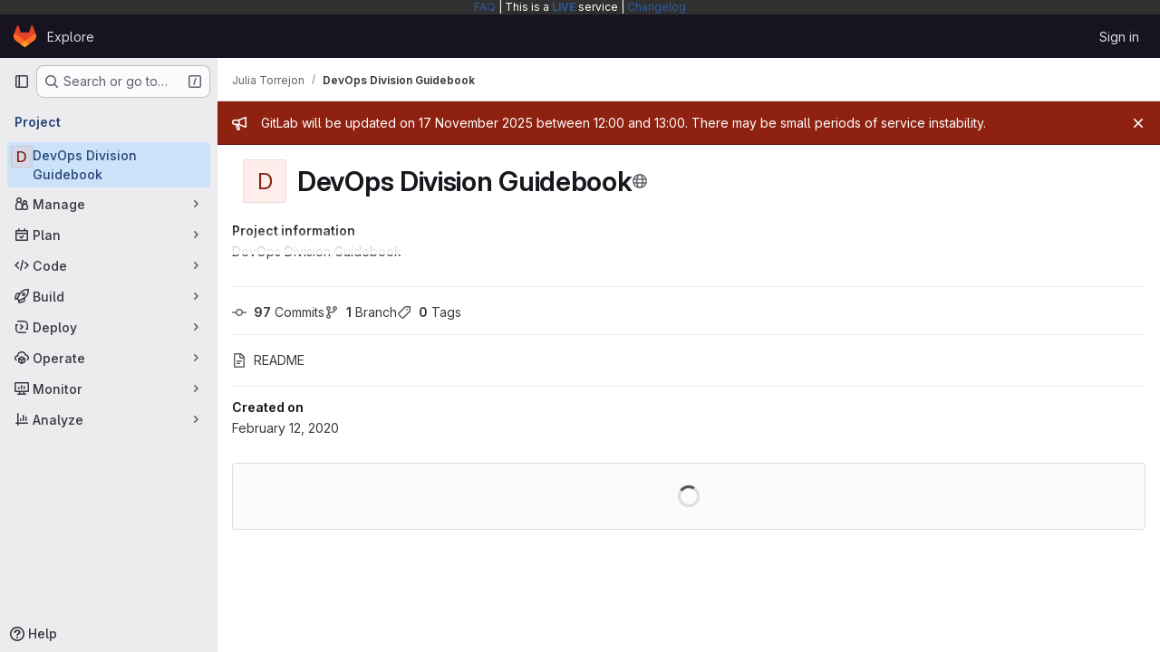

--- FILE ---
content_type: text/javascript; charset=utf-8
request_url: https://gitlab.developers.cam.ac.uk/assets/webpack/pages.projects.show.178f76a7.chunk.js
body_size: 14665
content:
(this.webpackJsonp=this.webpackJsonp||[]).push([["pages.projects.show","e4ba1118"],{"0Ypr":function(e,t,r){"use strict";r.d(t,"a",(function(){return s}));var o=r("jlnU"),a=r("CzKS"),n=r("3twG"),i=r("/lV4");function s(e){if(!e)throw new Error("namespaceType not provided");if(!Object(n.s)("leave"))return;Object(a.b)();const t=document.querySelector(".js-leave-link");t?t.click():Object(o.createAlert)({message:Object(i.j)(Object(i.a)("You do not have permission to leave this %{namespaceType}."),{namespaceType:e})})}},327:function(e,t,r){r("HVBj"),r("tGlJ"),e.exports=r("zAUc")},"9AxQ":function(e,t,r){"use strict";var o=r("q3oM"),a=r("4qOP"),n=r("qYtX"),i=r("CbCZ"),s=r("vxCR"),l=r("fI8y"),c={name:"GlBanner",components:{CloseButton:n.a,GlButton:i.a,GlCard:s.a,GlIllustration:l.a},props:{title:{type:String,required:!0},buttonAttributes:{type:Object,required:!1,default:function(){return{}}},buttonText:{type:String,required:!0},buttonLink:{type:String,required:!1,default:null},illustrationName:{type:String,required:!1,default:null},svgPath:{type:String,required:!1,default:null},variant:{type:String,required:!1,default:o.m[0],validator:e=>o.m.includes(e)},dismissLabel:{type:String,required:!1,default:function(){return Object(a.b)("GlBanner.closeButtonTitle","Dismiss")}}},computed:{isIntroducing(){return this.variant===o.m[1]}},methods:{handleClose(){this.$emit("close")},primaryButtonClicked(){this.$emit("primary")}}},d=r("tBpV"),u=Object(d.a)(c,(function(){var e=this,t=e._self._c;return t("gl-card",{staticClass:"gl-banner gl-py-6 gl-pl-6 gl-pr-8",class:{"gl-banner-introduction":e.isIntroducing},attrs:{"body-class":"gl-flex !gl-p-0"}},[e.svgPath||e.illustrationName?t("div",{staticClass:"gl-banner-illustration"},[e.illustrationName?t("gl-illustration",{attrs:{name:e.illustrationName}}):e.svgPath?t("img",{attrs:{src:e.svgPath,alt:""}}):e._e()],1):e._e(),e._v(" "),t("div",{staticClass:"gl-banner-content"},[t("h2",{staticClass:"gl-banner-title"},[e._v(e._s(e.title))]),e._v(" "),e._t("default"),e._v(" "),t("gl-button",e._b({attrs:{variant:"confirm",category:"primary","data-testid":"gl-banner-primary-button",href:e.buttonLink},on:{click:e.primaryButtonClicked}},"gl-button",e.buttonAttributes,!1),[e._v(e._s(e.buttonText))]),e._v(" "),e._t("actions")],2),e._v(" "),t("close-button",{staticClass:"gl-banner-close",attrs:{label:e.dismissLabel},on:{click:e.handleClose}})],1)}),[],!1,null,null,null);t.a=u.exports},"9YHj":function(e,t,r){"use strict";r.r(t);var o=r("NnjE"),a=(r("v2fZ"),r("3UXl"),r("iyoE"),r("RFHG"),r("z6RN"),r("xuo1"),r("2TqH")),n=r("nuJP"),i=r("3twG"),s=r("/lV4"),l=r("d08M"),c=r("ygVz"),d=r("4oYX"),u=r("CbCZ"),p=r("4Fqu"),m=r("AxB5"),h={components:{GlButton:u.a,GlButtonGroup:p.a,GlDisclosureDropdownItem:m.a},props:{items:{type:Array,required:!0}}},b=r("tBpV"),f=Object(b.a)(h,(function(){var e=this,t=e._self._c;return e.items.length?t("gl-disclosure-dropdown-item",{staticClass:"gl-px-3 gl-py-2"},[t("gl-button-group",{staticClass:"gl-w-full"},e._l(e.items,(function(r,o){return t("gl-button",e._b({key:o,attrs:{href:r.href},on:{click:function(t){return e.$emit("close-dropdown")}}},"gl-button",r.extraAttrs,!1),[e._v("\n      "+e._s(r.text)+"\n    ")])})),1)],1):e._e()}),[],!1,null,null,null).exports,g=r("wQDE"),v={components:{GlButton:u.a,GlButtonGroup:p.a,GlDisclosureDropdownItem:m.a},mixins:[c.a.mixin()],props:{ideItem:{type:Object,required:!0}},computed:{shortcutsDisabled:()=>Object(g.b)()},methods:{closeDropdown(){this.$emit("close-dropdown")},trackAndClose({action:e,label:t}={}){e&&this.trackEvent(e,t&&{label:t}),this.closeDropdown()}}},w=Object(b.a)(v,(function(){var e=this,t=e._self._c;return e.ideItem.items?t("gl-disclosure-dropdown-item",{staticClass:"gl-mb-3 gl-flex gl-w-full gl-items-center gl-justify-between gl-px-4 gl-py-2",attrs:{"data-testid":e.ideItem.testId}},[t("span",{staticClass:"gl-min-w-0"},[e._v(e._s(e.ideItem.text))]),e._v(" "),t("gl-button-group",e._l(e.ideItem.items,(function(r,o){return t("gl-button",{key:o,attrs:{href:r.href,"is-unsafe-link":"",target:"_blank",size:"small"},on:{click:function(t){return e.trackAndClose(r.tracking)}}},[e._v("\n      "+e._s(r.text)+"\n    ")])})),1)],1):e.ideItem.href?t("gl-disclosure-dropdown-item",{attrs:{item:e.ideItem,"data-testid":e.ideItem.testId},on:{action:function(t){return e.trackAndClose(e.ideItem.tracking)}},scopedSlots:e._u([{key:"list-item",fn:function(){return[t("span",{staticClass:"gl-flex gl-items-center gl-justify-between"},[t("span",[e._v(e._s(e.ideItem.text))]),e._v(" "),e.ideItem.shortcut&&!e.shortcutsDisabled?t("kbd",{staticClass:"flat"},[e._v(e._s(e.ideItem.shortcut))]):e._e()])]},proxy:!0}])}):e._e()}),[],!1,null,null,null).exports;const k={vscode:{ssh:"open_vscode_ssh",https:"open_vscode_https"},intellij:{ssh:"open_intellij_ssh",https:"open_intellij_https"}};var j={name:"CECompactCodeDropdown",components:{GlDisclosureDropdown:a.a,GlDisclosureDropdownGroup:n.a,CodeDropdownCloneItem:d.a,CodeDropdownDownloadItems:f,CodeDropdownIdeItem:w},mixins:[c.a.mixin()],props:{sshUrl:{type:String,required:!1,default:""},httpUrl:{type:String,required:!1,default:""},kerberosUrl:{type:String,required:!1,default:null},xcodeUrl:{type:String,required:!1,default:""},webIdeUrl:{type:String,required:!1,default:""},gitpodUrl:{type:String,required:!1,default:""},currentPath:{type:String,required:!1,default:null},directoryDownloadLinks:{type:Array,required:!1,default:function(){return[]}},showWebIdeButton:{type:Boolean,required:!1,default:!0},isGitpodEnabledForInstance:{type:Boolean,required:!1,default:!1},isGitpodEnabledForUser:{type:Boolean,required:!1,default:!1}},computed:{httpLabel(){var e;const t=null===(e=Object(i.o)(this.httpUrl))||void 0===e?void 0:e.toUpperCase();return Object(s.j)(Object(s.a)("Clone with %{protocol}"),{protocol:t})},sshUrlEncoded(){return encodeURIComponent(this.sshUrl)},httpUrlEncoded(){return encodeURIComponent(this.httpUrl)},webIdeActionShortcutKey:()=>Object(l.Hb)(l.y)[0],webIdeAction(){return{text:Object(s.a)("Web IDE"),shortcut:this.webIdeActionShortcutKey,tracking:{action:"click_consolidated_edit",label:"web_ide"},testId:"webide-menu-item",href:this.webIdeUrl,extraAttrs:{target:"_blank"}}},showGitpodButton(){return this.isGitpodEnabledForInstance&&this.isGitpodEnabledForUser&&this.gitpodUrl},gitPodAction(){return{text:Object(s.a)("GitPod"),tracking:{action:"click_consolidated_edit",label:"gitpod"},href:this.gitpodUrl,extraAttrs:{target:"_blank"}}},ideGroup(){const e=[];return this.showWebIdeButton&&e.push(this.webIdeAction),this.showGitpodButton&&e.push(this.gitPodAction),(this.httpUrl||this.sshUrl)&&(e.push(this.createIdeGroup(Object(s.a)("Visual Studio Code"),"vscode://vscode.git/clone?url=","vscode")),e.push(this.createIdeGroup(Object(s.a)("IntelliJ IDEA"),"jetbrains://idea/checkout/git?idea.required.plugins.id=Git4Idea&checkout.repo=","intellij"))),this.xcodeUrl&&e.push({text:Object(s.a)("Xcode"),href:this.xcodeUrl,extraAttrs:{isUnsafeLink:!0}}),e},sourceCodeGroup(){return this.directoryDownloadLinks.map((function(e){return{text:e.text,href:e.path,extraAttrs:{rel:"nofollow",download:""}}}))},directoryDownloadGroup(){var e=this;return this.directoryDownloadLinks.map((function(t){return{text:t.text,href:`${t.path}?path=${e.currentPath}`,extraAttrs:{rel:"nofollow",download:""}}}))},groups(){let e=null;return[["sshUrl",this.sshUrl],["httpUrl",this.httpUrl],["kerberosUrl",this.kerberosUrl],["ideGroup",this.ideGroup.length>0],["downloadSourceCode",this.directoryDownloadLinks.length>0],["downloadDirectory",this.currentPath&&this.directoryDownloadLinks.length>0]].reduce((function(t,[r,o]){let a=Boolean(o);return!e&&o&&(e=r,a=!1),t[r]={show:o,bordered:a},t}),{})},trackingData:()=>({ssh:{action:"copy_ssh_clone_url"},https:{action:"copy_https_clone_url"}})},methods:{onDropdownShown(){this.trackEvent("click_code_dropdown")},closeDropdown(){this.$refs.dropdown.close()},createIdeGroup(e,t,r){return{text:e,items:[...this.sshUrl?[{text:Object(s.a)("SSH"),href:`${t}${this.sshUrlEncoded}`,tracking:{action:k[r].ssh},extraAttrs:{isUnsafeLink:!0}}]:[],...this.httpUrl?[{text:Object(s.a)("HTTPS"),href:`${t}${this.httpUrlEncoded}`,tracking:{action:k[r].https},extraAttrs:{isUnsafeLink:!0}}]:[]]}}}},_=r("LPAU"),y=r.n(_),C=r("pAFQ"),P=r.n(C),O={insert:"head",singleton:!1},S=(y()(P.a,O),P.a.locals,Object(b.a)(j,(function(){var e=this,t=e._self._c;return t("gl-disclosure-dropdown",{ref:"dropdown",staticClass:"code-dropdown",attrs:{"toggle-text":e.__("Code"),variant:"confirm",placement:"bottom-end","fluid-width":"","auto-close":!1,"data-testid":"code-dropdown"},on:{shown:e.onDropdownShown}},[e.groups.sshUrl.show?t("gl-disclosure-dropdown-group",{attrs:{bordered:e.groups.sshUrl.bordered}},[t("code-dropdown-clone-item",{attrs:{label:e.__("Clone with SSH"),link:e.sshUrl,name:"ssh_project_clone","input-id":"copy-ssh-url-input","test-id":"copy-ssh-url-button",tracking:e.trackingData.ssh}})],1):e._e(),e._v(" "),e.groups.httpUrl.show?t("gl-disclosure-dropdown-group",{attrs:{bordered:e.groups.httpUrl.bordered}},[t("code-dropdown-clone-item",{attrs:{label:e.httpLabel,link:e.httpUrl,name:"http_project_clone","input-id":"copy-http-url-input","test-id":"copy-http-url-button",tracking:e.trackingData.https}})],1):e._e(),e._v(" "),e.groups.kerberosUrl.show?t("gl-disclosure-dropdown-group",{attrs:{bordered:e.groups.kerberosUrl.bordered}},[t("code-dropdown-clone-item",{attrs:{label:e.__("Clone with KRB5"),link:e.kerberosUrl,name:"kerberos_project_clone","input-id":"copy-http-url-input","test-id":"copy-http-url-button"}})],1):e._e(),e._v(" "),e.groups.ideGroup.show?t("gl-disclosure-dropdown-group",{attrs:{bordered:e.groups.ideGroup.bordered},scopedSlots:e._u([{key:"group-label",fn:function(){return[e._v(e._s(e.__("Open with")))]},proxy:!0}],null,!1,397988243)},[e._v(" "),e._l(e.ideGroup,(function(r,o){return t("code-dropdown-ide-item",{key:o,attrs:{"ide-item":r,label:e.__("Open with")},on:{"close-dropdown":e.closeDropdown}})}))],2):e._e(),e._v(" "),e.groups.downloadSourceCode.show?t("gl-disclosure-dropdown-group",{attrs:{bordered:e.groups.downloadSourceCode.bordered},scopedSlots:e._u([{key:"group-label",fn:function(){return[e._v(e._s(e.__("Download source code")))]},proxy:!0}],null,!1,2425687393)},[e._v(" "),t("code-dropdown-download-items",{attrs:{items:e.sourceCodeGroup},on:{"close-dropdown":e.closeDropdown}})],1):e._e(),e._v(" "),e.groups.downloadDirectory.show?t("gl-disclosure-dropdown-group",{attrs:{bordered:e.groups.downloadDirectory.bordered},scopedSlots:e._u([{key:"group-label",fn:function(){return[e._v(e._s(e.__("Download directory")))]},proxy:!0}],null,!1,2889711192)},[e._v(" "),t("code-dropdown-download-items",{attrs:{items:e.directoryDownloadGroup},on:{"close-dropdown":e.closeDropdown}})],1):e._e(),e._v(" "),e._t("gl-ee-compact-code-dropdown")],2)}),[],!1,null,null,null).exports),x=r("TGpU"),I=r("t9iZ"),F=r("YmFK"),T={components:{GetProjectDetailsQuery:I.a,WorkspacesDropdownGroup:x.a,CeCompactCodeDropdown:S,GlLoadingIcon:o.a},mixins:[Object(F.a)()],inject:["newWorkspacePath"],props:{...S.props,projectPath:{type:String,required:!0},projectId:{type:String,required:!0},gitRef:{type:String,required:!0}},data:()=>({projectDetailsLoaded:!1,supportsWorkspaces:!1}),computed:{isWorkspacesDropdownGroupAvailable(){return this.glLicensedFeatures.remoteDevelopment},projectIdAsInt(){return parseInt(this.projectId,10)}},methods:{onProjectDetailsResult({clusterAgents:e}){this.projectDetailsLoaded=!0,this.supportsWorkspaces=e.length>0},onProjectDetailsError(){this.projectDetailsLoaded=!0}}},D=Object(b.a)(T,(function(){var e=this,t=e._self._c;return t("ce-compact-code-dropdown",{staticClass:"git-clone-holder js-git-clone-holder",attrs:{"ssh-url":e.sshUrl,"http-url":e.httpUrl,"kerberos-url":e.kerberosUrl,"xcode-url":e.xcodeUrl,"web-ide-url":e.webIdeUrl,"gitpod-url":e.gitpodUrl,"current-path":e.currentPath,"directory-download-links":e.directoryDownloadLinks,"project-path":e.projectPath,"show-web-ide-button":e.showWebIdeButton,"is-gitpod-enabled-for-user":e.isGitpodEnabledForUser,"is-gitpod-enabled-for-instance":e.isGitpodEnabledForInstance},scopedSlots:e._u([{key:"gl-ee-compact-code-dropdown",fn:function(){return[e.isWorkspacesDropdownGroupAvailable?t("div",{staticClass:"gl-w-full"},[t("get-project-details-query",{attrs:{"project-full-path":e.projectPath},on:{result:e.onProjectDetailsResult,error:e.onProjectDetailsError}}),e._v(" "),e.projectDetailsLoaded?t("workspaces-dropdown-group",{staticClass:"gl-w-full",attrs:{"new-workspace-path":e.newWorkspacePath,"project-id":e.projectIdAsInt,"project-full-path":e.projectPath,"supports-workspaces":e.supportsWorkspaces,"git-ref":e.gitRef,"border-position":"top"}}):t("div",{staticClass:"gl-my-3 gl-w-full gl-text-center"},[t("gl-loading-icon")],1)],1):e._e()]},proxy:!0}])})}),[],!1,null,null,null);t.default=D.exports},FKKe:function(e,t){var r={kind:"Document",definitions:[{kind:"OperationDefinition",operation:"query",name:{kind:"Name",value:"projectComplianceFrameworks"},variableDefinitions:[{kind:"VariableDefinition",variable:{kind:"Variable",name:{kind:"Name",value:"fullPath"}},type:{kind:"NonNullType",type:{kind:"NamedType",name:{kind:"Name",value:"ID"}}},directives:[]}],directives:[],selectionSet:{kind:"SelectionSet",selections:[{kind:"Field",name:{kind:"Name",value:"project"},arguments:[{kind:"Argument",name:{kind:"Name",value:"fullPath"},value:{kind:"Variable",name:{kind:"Name",value:"fullPath"}}}],directives:[],selectionSet:{kind:"SelectionSet",selections:[{kind:"Field",name:{kind:"Name",value:"id"},arguments:[],directives:[]},{kind:"Field",name:{kind:"Name",value:"complianceFrameworks"},arguments:[],directives:[],selectionSet:{kind:"SelectionSet",selections:[{kind:"Field",name:{kind:"Name",value:"nodes"},arguments:[],directives:[],selectionSet:{kind:"SelectionSet",selections:[{kind:"Field",name:{kind:"Name",value:"id"},arguments:[],directives:[]},{kind:"Field",name:{kind:"Name",value:"name"},arguments:[],directives:[]},{kind:"Field",name:{kind:"Name",value:"description"},arguments:[],directives:[]},{kind:"Field",name:{kind:"Name",value:"color"},arguments:[],directives:[]},{kind:"Field",name:{kind:"Name",value:"default"},arguments:[],directives:[]},{kind:"Field",name:{kind:"Name",value:"namespaceId"},arguments:[],directives:[]}]}}]}}]}}]}}],loc:{start:0,end:247}};r.loc.source={body:"query projectComplianceFrameworks($fullPath: ID!) {\n  project(fullPath: $fullPath) {\n    id\n    complianceFrameworks {\n      nodes {\n        id\n        name\n        description\n        color\n        default\n        namespaceId\n      }\n    }\n  }\n}\n",name:"GraphQL request",locationOffset:{line:1,column:1}};var o={};function a(e,t){for(var r=0;r<e.definitions.length;r++){var o=e.definitions[r];if(o.name&&o.name.value==t)return o}}r.definitions.forEach((function(e){if(e.name){var t=new Set;!function e(t,r){if("FragmentSpread"===t.kind)r.add(t.name.value);else if("VariableDefinition"===t.kind){var o=t.type;"NamedType"===o.kind&&r.add(o.name.value)}t.selectionSet&&t.selectionSet.selections.forEach((function(t){e(t,r)})),t.variableDefinitions&&t.variableDefinitions.forEach((function(t){e(t,r)})),t.definitions&&t.definitions.forEach((function(t){e(t,r)}))}(e,t),o[e.name.value]=t}})),e.exports=r,e.exports.projectComplianceFrameworks=function(e,t){var r={kind:e.kind,definitions:[a(e,t)]};e.hasOwnProperty("loc")&&(r.loc=e.loc);var n=o[t]||new Set,i=new Set,s=new Set;for(n.forEach((function(e){s.add(e)}));s.size>0;){var l=s;s=new Set,l.forEach((function(e){i.has(e)||(i.add(e),(o[e]||new Set).forEach((function(e){s.add(e)})))}))}return i.forEach((function(t){var o=a(e,t);o&&r.definitions.push(o)})),r}(r,"projectComplianceFrameworks")},G6B1:function(e,t,r){"use strict";r.d(t,"c",(function(){return s})),r.d(t,"b",(function(){return l})),r.d(t,"a",(function(){return d}));var o=r("o4PY"),a=r.n(o),n=(r("ZzK0"),r("z6RN"),r("BzOf"),r("v2fZ"),r("NmEs"));const i=Object.freeze(["active","gl-tab-nav-item-active"]),s="gl-tab-shown",l="hash",c=[l];class d{constructor(e,{history:t=null}={}){if(!e)throw new Error("Cannot instantiate GlTabsBehavior without an element");this.destroyFns=[],this.tabList=e,this.tabs=this.getTabs(),this.activeTab=null,this.history=c.includes(t)?t:null,this.setAccessibilityAttrs(),this.bindEvents(),this.history===l&&this.loadInitialTab()}setAccessibilityAttrs(){var e=this;this.tabList.setAttribute("role","tablist"),this.tabs.forEach((function(t){t.hasAttribute("id")||t.setAttribute("id",a()("gl_tab_nav__tab_")),!e.activeTab&&t.classList.contains(i[0])?(e.activeTab=t,t.setAttribute("aria-selected","true"),t.removeAttribute("tabindex")):(t.setAttribute("aria-selected","false"),t.setAttribute("tabindex","-1")),t.setAttribute("role","tab"),t.closest(".nav-item").setAttribute("role","presentation");const r=e.getPanelForTab(t);t.hasAttribute("aria-controls")||t.setAttribute("aria-controls",r.id),r.classList.add(n.a),r.setAttribute("role","tabpanel"),r.setAttribute("aria-labelledby",t.id)}))}bindEvents(){var e=this;this.tabs.forEach((function(t){e.bindEvent(t,"click",(function(r){r.preventDefault(),t!==e.activeTab&&e.activateTab(t)})),e.bindEvent(t,"keydown",(function(t){const{code:r}=t;"ArrowUp"===r||"ArrowLeft"===r?(t.preventDefault(),e.activatePreviousTab()):"ArrowDown"!==r&&"ArrowRight"!==r||(t.preventDefault(),e.activateNextTab())}))}))}bindEvent(e,...t){e.addEventListener(...t),this.destroyFns.push((function(){e.removeEventListener(...t)}))}loadInitialTab(){const e=this.tabList.querySelector(`a[href="${CSS.escape(window.location.hash)}"]`);this.activateTab(e||this.activeTab)}activatePreviousTab(){const e=this.tabs.indexOf(this.activeTab);if(e<=0)return;const t=this.tabs[e-1];this.activateTab(t),t.focus()}activateNextTab(){const e=this.tabs.indexOf(this.activeTab);if(e>=this.tabs.length-1)return;const t=this.tabs[e+1];this.activateTab(t),t.focus()}getTabs(){return Array.from(this.tabList.querySelectorAll(".gl-tab-nav-item"))}getPanelForTab(e){const t=e.getAttribute("aria-controls");return t?document.querySelector("#"+t):document.querySelector(e.getAttribute("href"))}activateTab(e){this.activeTab.setAttribute("aria-selected","false"),this.activeTab.setAttribute("tabindex","-1"),this.activeTab.classList.remove(...i);this.getPanelForTab(this.activeTab).classList.remove("active"),e.setAttribute("aria-selected","true"),e.removeAttribute("tabindex"),e.classList.add(...i);const t=this.getPanelForTab(e);t.classList.add("active"),this.history===l&&Object(n.r)(e.getAttribute("href")),this.activeTab=e,this.dispatchTabShown(e,t)}dispatchTabShown(e,t){const r=new CustomEvent(s,{bubbles:!0,detail:{activeTabPanel:t}});e.dispatchEvent(r)}destroy(){this.destroyFns.forEach((function(e){return e()}))}}},MMKc:function(e,t,r){"use strict";r("ZzK0"),r("z6RN"),r("BzOf");var o=r("2ibD"),a=r("jlnU"),n=r("/lV4");const i=function(e){e.preventDefault();const t=e.currentTarget.closest(".js-targeted-message"),r=t.dataset;r.targetedMessageId&&(t.remove(),o.a.post(r.dismissEndpoint,{targeted_message_id:r.targetedMessageId,namespace_id:r.namespaceId}).catch((function(){Object(a.createAlert)({message:Object(n.a)("An error occurred while dismissing the alert. Refresh the page and try again.")})})))};t.a=function(){document.querySelectorAll(".js-targeted-message .js-close").forEach((function(e){return e.addEventListener("click",i)}))}},OVZb:function(e,t,r){"use strict";var o=r("q3oM"),a=r("mpVB"),n=r("CbCZ"),i=r("d85j"),s=r("Jx7q"),l=r("4Qts"),c={name:"GlLabel",components:{GlButton:n.a,GlIcon:i.a,GlLink:s.a,GlTooltip:l.a},props:{backgroundColor:{type:String,required:!0,validator:function(e){return/^(#|rgb|rgba)/.test(e)}},title:{type:String,required:!0,default:""},description:{type:String,required:!1,default:""},tooltipPlacement:{type:String,required:!1,default:"top"},target:{type:String,required:!1,default:""},scoped:{type:Boolean,required:!1,default:!1},showCloseButton:{type:Boolean,required:!1,default:!1},disabled:{type:Boolean,required:!1,default:!1}},data(){return{splitScopedLabelIndex:this.title.lastIndexOf("::")}},computed:{cssClasses(){const e=Object(a.a)(this.backgroundColor);return{"gl-label-scoped":this.scoped,"gl-label-text-dark":e===o.E.dark,"gl-label-text-light":e===o.E.light}},cssVariables(){return{"--label-background-color":this.backgroundColor,"--label-inset-border":"inset 0 0 0 2px "+this.backgroundColor}},scopedKey(){return this.scoped?this.title.slice(0,this.splitScopedLabelIndex):this.title},scopedValue(){return this.title.slice(this.splitScopedLabelIndex+2)},labelComponent(){return this.target?s.a:"span"},tooltipTarget(){return this.target?this.$refs.labelTitle.$el:this.$refs.labelTitle}},watch:{title(){this.splitScopedLabelIndex=this.title.lastIndexOf("::")}},methods:{onClick(e){this.$emit("click",e)},onClose(e){this.$emit("close",e)}}},d=r("tBpV"),u=Object(d.a)(c,(function(){var e=this,t=e._self._c;return t("span",e._b({staticClass:"gl-label",class:e.cssClasses,style:e.cssVariables,on:{click:e.onClick}},"span",e.$attrs,!1),[t(e.labelComponent,{ref:"labelTitle",tag:"component",staticClass:"gl-label-link",class:{"gl-label-link-underline":e.target},attrs:{href:!!e.target&&e.target,tabindex:"0"}},[t("span",{staticClass:"gl-label-text"},[e._v("\n      "+e._s(e.scopedKey)+"\n    ")]),e._v(" "),e.scoped&&e.scopedValue?t("span",{staticClass:"gl-label-text-scoped"},[e._v("\n      "+e._s(e.scopedValue)+"\n    ")]):e._e()]),e._v(" "),e.showCloseButton?t("gl-button",{staticClass:"gl-label-close !gl-p-0",attrs:{category:"tertiary",size:"small",variant:"reset","aria-label":"Remove label",disabled:e.disabled},on:{click:e.onClose}},[t("gl-icon",{attrs:{name:"close-xs",size:12}})],1):e._e(),e._v(" "),e.description?t("gl-tooltip",{attrs:{target:function(){return e.tooltipTarget},placement:e.tooltipPlacement,boundary:"viewport"}},[e.scoped?t("span",{staticClass:"gl-label-tooltip-title"},[e._v("Scoped label")]):e._e(),e._v("\n    "+e._s(e.description)+"\n  ")]):e._e()],1)}),[],!1,null,null,null);t.a=u.exports},T5P5:function(e,t,r){"use strict";r.r(t),r.d(t,"initHomePanel",(function(){return I}));r("byxs");var o=r("apM3"),a=r("ewH8"),n=r("GiFX"),i=r("5v28"),s=r("NmEs"),l=r("CbCZ"),c=r("zIFf"),d=r("/lV4"),u=r("4Fqu"),p={components:{GlButtonGroup:u.a,GlButton:l.a},directives:{GlTooltip:c.a},inject:{forksCount:{default:0},projectFullPath:{default:""},projectForksUrl:{default:""},userForkUrl:{default:""},newForkUrl:{default:""},canReadCode:{default:!1},canForkProject:{default:!1}},computed:{forkButtonUrl(){return this.userForkUrl||this.newForkUrl},userHasForkAccess(){return Boolean(this.userForkUrl)&&this.canReadCode},userCanFork(){return this.canReadCode&&this.canForkProject},forkButtonEnabled(){return this.userHasForkAccess||this.userCanFork},forkButtonTooltip(){return this.canForkProject?this.userHasForkAccess?Object(d.i)("ProjectOverview|Go to your fork"):Object(d.i)("ProjectOverview|Create new fork"):Object(d.i)("ProjectOverview|You don't have permission to fork this project")}}},m=r("tBpV"),h=Object(m.a)(p,(function(){var e=this,t=e._self._c;return t("gl-button-group",[t("gl-button",{directives:[{name:"gl-tooltip",rawName:"v-gl-tooltip"}],attrs:{"data-testid":"fork-button",disabled:!e.forkButtonEnabled,href:e.forkButtonUrl,icon:"fork",title:e.forkButtonTooltip}},[e._v(e._s(e.s__("ProjectOverview|Fork")))]),e._v(" "),t("gl-button",{attrs:{"data-testid":"forks-count",disabled:!e.canReadCode,href:e.projectForksUrl}},[e._v(e._s(e.forksCount))])],1)}),[],!1,null,null,null).exports,b=r("sijA"),f=r("UFYv"),g=r("d85j"),v=r("puZj"),w=r("FxFN"),k=r("4wgn"),j=r("tnyU"),_=r.n(j),y={name:"StarCount",components:{GlButton:l.a,GlButtonGroup:u.a,GlIcon:g.a},directives:{GlTooltip:c.a},inject:{projectId:{default:null},signInPath:{default:""},starCount:{default:0},starred:{default:!1},starrersPath:{default:""}},data(){return{count:this.starCount,isStarred:this.starred}},computed:{starIcon(){return this.isStarred?"star":"star-o"},starText(){return this.isStarred?Object(d.i)("ProjectOverview|Unstar"):Object(d.i)("ProjectOverview|Star")},starHref(){return Object(s.C)()?null:this.signInPath},tooltip(){return Object(s.C)()?this.starText:Object(d.i)("ProjectOverview|You must sign in to star a project")}},methods:{showToastMessage(){const e={text:Object(d.i)("ProjectOverview|Star toggle failed. Try again later."),variant:"danger"};this.$toast.show(e.text,{variant:e.variant})},async setStarStatus(){if(Object(s.C)())try{var e;const{data:t}=await this.$apollo.mutate({mutation:_.a,variables:{projectId:Object(w.c)(k.K,this.projectId),starred:!this.isStarred}});(null===(e=t.errors)||void 0===e?void 0:e.length)>0?(Object(v.a)(this.$options.name,new Error(t.errors.join(", "))),this.showToastMessage()):(this.count=t.starProject.count,this.isStarred=!this.isStarred)}catch(e){Object(v.a)(this.$options.name,e),this.showToastMessage()}}},modalId:"custom-notifications-modal"},C=Object(m.a)(y,(function(){var e=this,t=e._self._c;return t("gl-button-group",[t("gl-button",{directives:[{name:"gl-tooltip",rawName:"v-gl-tooltip"}],staticClass:"star-btn",attrs:{size:"medium","data-testid":"star-button",title:e.tooltip,href:e.starHref},on:{click:function(t){return e.setStarStatus()}}},[t("gl-icon",{attrs:{name:e.starIcon,size:16}}),e._v("\n    "+e._s(e.starText)+"\n  ")],1),e._v(" "),t("gl-button",{directives:[{name:"gl-tooltip",rawName:"v-gl-tooltip"}],staticClass:"star-count",attrs:{"data-testid":"star-count",size:"medium",href:e.starrersPath,title:e.s__("ProjectOverview|Starrers")}},[e._v("\n    "+e._s(e.count)+"\n  ")])],1)}),[],!1,null,null,null).exports,P={components:{ForksButton:h,GlButton:l.a,MoreActionsDropdown:b.a,NotificationsDropdown:f.a,StarCount:C},directives:{GlTooltip:c.a},inject:{adminPath:{default:""},canReadProject:{default:!1},isProjectEmpty:{default:!1},projectId:{default:""}},data:()=>({isLoggedIn:Object(s.C)()}),computed:{canForkProject(){return!this.isProjectEmpty&&Object(s.C)()&&this.canReadProject},copyProjectId(){return Object(d.j)(Object(d.i)("ProjectPage|Project ID: %{id}"),{id:this.projectId})}},i18n:{adminButtonTooltip:Object(d.a)("View project in admin area")}},O={components:{HomePanelActions:Object(m.a)(P,(function(){var e=this,t=e._self._c;return t("div",{staticClass:"gl-justify-content-md-end project-repo-buttons gl-flex gl-flex-wrap gl-items-center gl-gap-3"},[e.adminPath?t("gl-button",{directives:[{name:"gl-tooltip",rawName:"v-gl-tooltip"}],attrs:{"aria-label":e.$options.i18n.adminButtonTooltip,href:e.adminPath,title:e.$options.i18n.adminButtonTooltip,"data-testid":"admin-button",icon:"admin"}}):e._e(),e._v(" "),e.isLoggedIn&&e.canReadProject?[t("notifications-dropdown")]:e._e(),e._v(" "),t("star-count"),e._v(" "),e.canForkProject?t("forks-button"):e._e(),e._v(" "),e.canReadProject?[t("span",{staticClass:"gl-sr-only",attrs:{itemprop:"identifier","data-testid":"project-id-content"}},[e._v("\n      "+e._s(e.copyProjectId)+"\n    ")])]:e._e(),e._v(" "),t("more-actions-dropdown")],2)}),[],!1,null,null,null).exports}},S=Object(m.a)(O,(function(){return(0,this._self._c)("home-panel-actions")}),[],!1,null,null,null).exports;a.default.use(o.a),a.default.use(n.b);const x=new n.b({defaultClient:Object(i.d)()}),I=function(){const e=document.getElementById("js-home-panel");if(null===e)return null;const{adminPath:t,canReadProject:r,isProjectEmpty:o,projectAvatar:n,projectId:i,isGroup:l,leaveConfirmMessage:c,leavePath:d,requestAccessPath:u,withdrawConfirmMessage:p,withdrawPath:m,canEdit:h,editPath:b,canForkProject:f,canReadCode:g,forksCount:v,newForkUrl:w,projectForksUrl:k,projectFullPath:j,userForkUrl:_,emailsDisabled:y,notificationDropdownItems:C,notificationHelpPagePath:P,notificationLevel:O,signInPath:I,starCount:F,starred:T,starrersPath:D,projectName:B,projectVisibilityLevel:E,isProjectArchived:U,isProjectMarkedForDeletion:A,complianceFrameworkBadgeColor:G,complianceFrameworkBadgeName:N,complianceFrameworkBadgeTitle:L,hasComplianceFrameworkFeature:q,cicdCatalogPath:V}=e.dataset;return new a.default({apolloProvider:x,el:e,name:"HomePanelRoot",provide:{adminPath:t,canReadProject:Object(s.J)(r),isProjectEmpty:Object(s.J)(o),projectAvatar:n,projectId:parseInt(i,10),groupOrProjectId:i,isGroup:Object(s.J)(l),leaveConfirmMessage:c,leavePath:d,requestAccessPath:u,withdrawConfirmMessage:p,withdrawPath:m,canEdit:Object(s.J)(h),editPath:b,canForkProject:Object(s.J)(f),canReadCode:Object(s.J)(g),forksCount:parseInt(v,10)||0,newForkUrl:w,projectForksUrl:k,projectFullPath:j,userForkUrl:_,dropdownItems:JSON.parse(C||null),emailsDisabled:Object(s.J)(y),helpPagePath:P,initialNotificationLevel:O,noFlip:!0,signInPath:I,starCount:parseInt(F,10)||0,starred:Object(s.J)(T),starrersPath:D,projectName:B,projectVisibilityLevel:E,isProjectArchived:Object(s.J)(U),isProjectMarkedForDeletion:Object(s.J)(A),complianceFrameworkBadgeColor:G,complianceFrameworkBadgeName:N,complianceFrameworkBadgeTitle:L,hasComplianceFrameworkFeature:Object(s.J)(q),cicdCatalogPath:V},render:function(e){return e(S)}})}},YbE4:function(e,t,r){"use strict";r("3UXl"),r("iyoE");var o=r("ewH8"),a=r("NmEs"),n=r("lCTV"),i=r("Mp8J"),s={name:"DismissibleAlert",components:{GlAlert:n.a},directives:{SafeHtml:i.a},props:{html:{type:String,required:!1,default:""}},data:()=>({isDismissed:!1}),methods:{dismiss(){this.isDismissed=!0}}},l=r("tBpV"),c=Object(l.a)(s,(function(){var e=this._self._c;return this.isDismissed?this._e():e("gl-alert",this._g(this._b({on:{dismiss:this.dismiss}},"gl-alert",this.$attrs,!1),this.$listeners),[e("div",{directives:[{name:"safe-html",rawName:"v-safe-html",value:this.html,expression:"html"}]})])}),[],!1,null,null,null).exports;const d=function(e){const t={html:e.innerHTML},r={...e.dataset,dismissible:Object(a.J)(e.dataset.dismissible)};return new o.default({el:e,render:e=>e(c,{props:t,attrs:r})})};t.a=function(){return[...document.querySelectorAll(".js-vue-alert")].map(d)}},ZFQw:function(e,t,r){"use strict";r.d(t,"a",(function(){return n}));r("ZzK0"),r("z6RN"),r("BzOf"),r("byxs");var o=r("ewH8"),a=r("4Lh3");function n(){return document.querySelectorAll(".js-source-code-dropdown").forEach((function(e,t){const{downloadLinks:r,downloadArtifacts:n,cssClass:i}=e.dataset;return new o.default({el:e,name:"SourceCodeDropdown"+(t+1),provide:{downloadLinks:r,downloadArtifacts:n,cssClass:i},render:e=>e(a.a,{props:{downloadLinks:JSON.parse(r)||[],downloadArtifacts:JSON.parse(n)||[],cssClass:i}})})}))}},"kea+":function(e,t,r){"use strict";r.d(t,"a",(function(){return b}));var o=r("ewH8"),a=r("9/Bc"),n=r("/lV4"),i=r("ygVz"),s=r("yN/U"),l=r("CbCZ"),c={name:"TierBadgePopover",components:{GlPopover:s.a,GlButton:l.a},mixins:[i.b.mixin({label:"tier_badge"})],inject:["primaryCtaLink","secondaryCtaLink","isProject","trialDuration"],props:{popoverId:{type:String,required:!0},tier:{type:String,required:!0}},computed:{copyText(){const{groupCopyStart:e,projectCopyStart:t,copyEnd:r}=this.$options.i18n,o=this.isProject?t:e;return Object(n.j)(o,{tier:this.tier,copyEnd:r(this.trialDuration)})}},methods:{trackPrimaryCta(){this.track("click_start_trial_button")},trackSecondaryCta(){this.track("click_compare_plans_button")}},i18n:{title:Object(n.i)("TierBadgePopover|Enhance team productivity"),groupCopyStart:Object(n.i)("TierBadgePopover|This group and all its related projects use the %{tier} GitLab tier. %{copyEnd}"),projectCopyStart:Object(n.i)("TierBadgePopover|This project uses the %{tier} GitLab tier. %{copyEnd}"),copyEnd:function(e){return Object(n.j)(Object(n.i)("TierBadgePopover|Want to enhance team productivity and access advanced features like Merge Approvals, Push rules, Epics, Code Review Analytics, and Container Scanning? Try all GitLab has to offer for free for %{duration} days. No credit card required."),{duration:e})},primaryCtaText:Object(n.i)("TierBadgePopover|Start a free trial"),secondaryCtaText:Object(n.i)("TierBadgePopover|Explore paid plans")}},d=r("tBpV"),u=Object(d.a)(c,(function(){var e=this,t=e._self._c;return t("gl-popover",{attrs:{title:e.$options.i18n.title,target:e.popoverId,placement:"bottom"}},[t("div",{staticClass:"gl-mb-3"},[e._v("\n    "+e._s(e.copyText)+"\n  ")]),e._v(" "),t("gl-button",{staticClass:"gl-my-2 gl-w-full",attrs:{href:e.primaryCtaLink,variant:"confirm","data-testid":"tier-badge-popover-primary-cta"},on:{click:e.trackPrimaryCta}},[e._v(e._s(e.$options.i18n.primaryCtaText))]),e._v(" "),t("gl-button",{staticClass:"gl-my-2 gl-w-full",attrs:{href:e.secondaryCtaLink,variant:"confirm",category:"secondary","data-testid":"tier-badge-popover-secondary-cta"},on:{click:e.trackSecondaryCta}},[e._v(e._s(e.$options.i18n.secondaryCtaText))])],1)}),[],!1,null,null,null).exports,p={components:{GlBadge:a.a,TierBadgePopover:u},mixins:[i.b.mixin({label:"tier_badge"})],props:{tier:{type:String,required:!1,default:Object(n.i)("TierBadge|Free")}},mounted(){this.trackRender()},methods:{trackRender(){this.track("render_badge")},trackHover(){this.track("render_flyout")}},popoverTriggerId:"tier-badge-trigger-id"},m=Object(d.a)(p,(function(){var e=this._self._c;return e("span",{staticClass:"gl-ml-2 gl-flex gl-items-center",on:{mouseover:this.trackHover}},[e("gl-badge",{attrs:{id:this.$options.popoverTriggerId,"data-testid":"tier-badge",variant:"tier"}},[this._v("\n    "+this._s(this.tier)+"\n  ")]),this._v(" "),e("tier-badge-popover",{attrs:{"popover-id":this.$options.popoverTriggerId,triggers:"hover focus manual",tier:this.tier}})],1)}),[],!1,null,null,null).exports,h=r("NmEs");function b(){const e=document.querySelector(".js-tier-badge-trigger");if(!e)return!1;const{primaryCtaLink:t,secondaryCtaLink:r,trialDuration:a,isProject:n}=e.dataset;return new o.default({el:e,name:"TierBadgeTriggerRoot",components:{TierBadge:m},provide:{primaryCtaLink:t,secondaryCtaLink:r,trialDuration:a,isProject:Object(h.J)(n)},render:e=>e(m)})}},mtLZ:function(e,t,r){"use strict";r.d(t,"q",(function(){return n})),r.d(t,"b",(function(){return i})),r.d(t,"e",(function(){return s})),r.d(t,"f",(function(){return l})),r.d(t,"p",(function(){return c})),r.d(t,"o",(function(){return d})),r.d(t,"r",(function(){return u})),r.d(t,"d",(function(){return p})),r.d(t,"c",(function(){return m})),r.d(t,"u",(function(){return h})),r.d(t,"B",(function(){return b})),r.d(t,"C",(function(){return f})),r.d(t,"A",(function(){return g})),r.d(t,"x",(function(){return v})),r.d(t,"y",(function(){return w})),r.d(t,"z",(function(){return k})),r.d(t,"t",(function(){return j})),r.d(t,"v",(function(){return _})),r.d(t,"w",(function(){return y})),r.d(t,"k",(function(){return C})),r.d(t,"i",(function(){return P})),r.d(t,"j",(function(){return O})),r.d(t,"l",(function(){return S})),r.d(t,"m",(function(){return x})),r.d(t,"E",(function(){return I})),r.d(t,"s",(function(){return F})),r.d(t,"a",(function(){return T})),r.d(t,"h",(function(){return D})),r.d(t,"n",(function(){return B})),r.d(t,"g",(function(){return E})),r.d(t,"D",(function(){return U}));var o=r("/lV4"),a=r("3twG");const n=500,i="commit_sha",s=24,l=20,c=20,d="ComplianceManagement::Framework",u={APPROVED_BY_COMMITTER:Object(o.i)("ComplianceReport|Approved by committer"),APPROVED_BY_INSUFFICIENT_USERS:Object(o.i)("ComplianceReport|Less than 2 approvers"),APPROVED_BY_MERGE_REQUEST_AUTHOR:Object(o.i)("ComplianceReport|Approved by author")},p="SEVERITY_LEVEL_DESC",m={before:null,after:null,first:c},h=(Object(o.a)("All branches"),Object(o.a)("All protected branches"),"dashboard"),b="standards_adherence",f="violations",g="projects",v="frameworks",w="new_framework",k="new_framework_success",j="blank_framework",_="frameworks/:id",y="frameworks/:id.json",C="project",P="framework",O="groupPath",S="project_status",x={color:"#000000",default:!1,description:Object(o.i)("ComplianceFrameworks|No framework"),id:"gid://gitlab/ComplianceManagement::Framework/0",name:Object(o.i)("ComplianceFrameworks|No framework"),pipelineConfigurationFullPath:"",__typename:"ComplianceFramework"},I={newFramework:Object(o.i)("ComplianceFrameworks|New framework"),newFrameworkButtonMessage:Object(o.i)("ComplianceFrameworks|You must create compliance frameworks in top-level group %{linkStart}namespace%{linkEnd}"),tooltipMessageNoAccess:Object(o.i)("ComplianceFrameworks|You must have the Owner role for the top-level group %{strongStart}namespace%{strongEnd}"),heading:Object(o.a)("Compliance center"),subheading:Object(o.i)("Compliance Center|Report and manage compliance status, violations, and compliance frameworks for the group. %{linkStart}Learn more%{linkEnd}."),overviewTab:Object(o.i)("Compliance Center|Overview"),frameworksTab:Object(o.i)("Compliance Center|Frameworks"),projectsTab:Object(o.a)("Projects"),projectTab:Object(o.a)("Project"),standardsAdherenceTab:Object(o.i)("Compliance Center|Status"),violationsTab:Object(o.i)("Compliance Center|Violations")},F=a.c+"/user/application_security/policies/_index.html#scope",T=a.c+"/user/group/compliance_frameworks.html#prerequisites",D="https://gitlab.com/gitlab-org/gitlab/-/issues/547492",B=Object(o.a)("Your GitLab instance is currently being updated. Please try again later."),E=Object(o.i)("ComplianceFrameworks|External"),U=Object(o.i)("ComplianceFrameworks|Unknown")},pAFQ:function(e,t,r){(e.exports=r("VNgF")(!1)).push([e.i,"\n/* Temporary override until we have\n   * widths available in GlDisclosureDropdown\n   * https://gitlab.com/gitlab-org/gitlab-services/design.gitlab.com/-/issues/2439\n   */\n.code-dropdown .gl-new-dropdown-panel {\n  width: 100%;\n  max-width: 348px;\n}\n",""])},puZj:function(e,t,r){"use strict";r.d(t,"a",(function(){return a}));var o=r("7F3p");const a=function(e,t){o.b(t,{tags:{component:e}})}},tnyU:function(e,t){var r={kind:"Document",definitions:[{kind:"OperationDefinition",operation:"mutation",name:{kind:"Name",value:"setStarStatus"},variableDefinitions:[{kind:"VariableDefinition",variable:{kind:"Variable",name:{kind:"Name",value:"projectId"}},type:{kind:"NonNullType",type:{kind:"NamedType",name:{kind:"Name",value:"ProjectID"}}},directives:[]},{kind:"VariableDefinition",variable:{kind:"Variable",name:{kind:"Name",value:"starred"}},type:{kind:"NonNullType",type:{kind:"NamedType",name:{kind:"Name",value:"Boolean"}}},directives:[]}],directives:[],selectionSet:{kind:"SelectionSet",selections:[{kind:"Field",name:{kind:"Name",value:"starProject"},arguments:[{kind:"Argument",name:{kind:"Name",value:"input"},value:{kind:"ObjectValue",fields:[{kind:"ObjectField",name:{kind:"Name",value:"projectId"},value:{kind:"Variable",name:{kind:"Name",value:"projectId"}}},{kind:"ObjectField",name:{kind:"Name",value:"starred"},value:{kind:"Variable",name:{kind:"Name",value:"starred"}}}]}}],directives:[],selectionSet:{kind:"SelectionSet",selections:[{kind:"Field",name:{kind:"Name",value:"count"},arguments:[],directives:[]}]}}]}}],loc:{start:0,end:154}};r.loc.source={body:"mutation setStarStatus($projectId: ProjectID!, $starred: Boolean!) {\n  starProject(input: { projectId: $projectId, starred: $starred }) {\n    count\n  }\n}\n",name:"GraphQL request",locationOffset:{line:1,column:1}};var o={};function a(e,t){for(var r=0;r<e.definitions.length;r++){var o=e.definitions[r];if(o.name&&o.name.value==t)return o}}r.definitions.forEach((function(e){if(e.name){var t=new Set;!function e(t,r){if("FragmentSpread"===t.kind)r.add(t.name.value);else if("VariableDefinition"===t.kind){var o=t.type;"NamedType"===o.kind&&r.add(o.name.value)}t.selectionSet&&t.selectionSet.selections.forEach((function(t){e(t,r)})),t.variableDefinitions&&t.variableDefinitions.forEach((function(t){e(t,r)})),t.definitions&&t.definitions.forEach((function(t){e(t,r)}))}(e,t),o[e.name.value]=t}})),e.exports=r,e.exports.setStarStatus=function(e,t){var r={kind:e.kind,definitions:[a(e,t)]};e.hasOwnProperty("loc")&&(r.loc=e.loc);var n=o[t]||new Set,i=new Set,s=new Set;for(n.forEach((function(e){s.add(e)}));s.size>0;){var l=s;s=new Set,l.forEach((function(e){i.has(e)||(i.add(e),(o[e]||new Set).forEach((function(e){s.add(e)})))}))}return i.forEach((function(t){var o=a(e,t);o&&r.definitions.push(o)})),r}(r,"setStarStatus")},v5zx:function(e,t,r){"use strict";r("v2fZ");var o=r("OVZb"),a=r("CbCZ"),n=r("yN/U"),i=r("/lV4"),s=r("3twG"),l=r("FxFN"),c=r("mtLZ"),d={name:"ComplianceFrameworkBadge",components:{GlLabel:o.a,GlButton:a.a,GlPopover:n.a},inject:{namespaceId:{default:null}},props:{framework:{type:Object,required:!0},showDefault:{type:Boolean,required:!1,default:!0},closeable:{type:Boolean,required:!1,default:!1},popoverMode:{type:String,required:!0,default:"details",validator:function(e){return["details","hidden","edit","disabled"].includes(e)}},viewDetailsUrl:{type:String,required:!1,default:null}},computed:{showDefaultBadge(){return this.showDefault&&this.framework.default},isEditMode(){return"edit"===this.popoverMode},isDisabled(){return"disabled"===this.popoverMode},showPopover(){return"hidden"!==this.popoverMode},isCSPFramework(){return!(!this.framework.namespaceId||!this.namespaceId)&&Object(l.f)(this.framework.namespaceId)!==Object(l.f)(this.namespaceId)},frameworkName(){var e;const t=(null===(e=this.framework)||void 0===e||null===(e=e.name)||void 0===e?void 0:e.length)>30?this.framework.name.substring(0,30)+"...":this.framework.name;return this.showDefaultBadge?`${t} (${this.$options.i18n.default})`:t},frameworkTestId(){return this.showDefaultBadge?"compliance-framework-default-label":"compliance-framework-label"},frameworkId(){return Object(l.f)(this.framework.id)}},methods:{editFromPopover(){this.$router.push({name:c.v,params:{id:this.frameworkId}})},viewFrameworkDetails(){this.viewDetailsUrl?Object(s.T)(this.viewDetailsUrl):this.$router.push({name:c.x,query:{id:this.frameworkId}})}},i18n:{default:Object(i.i)("ComplianceFrameworks|default"),edit:Object(i.i)("ComplianceReport|Edit the framework"),viewDetails:Object(i.i)("ComplianceReport|View the framework details"),disabledText:Object(i.i)("ComplianceReport|Only group owners and maintainers can view the framework details"),CSPFramework:Object(i.i)("ComplianceFramework|Instance level compliance framework")}},u=r("tBpV"),p=Object(u.a)(d,(function(){var e=this,t=e._self._c;return t("div",{ref:"badge"},[e.showPopover?t("gl-popover",{ref:"popover",attrs:{title:e.framework.name,target:function(){return e.$refs.label}}},[e.framework.description?t("div",{staticClass:"gl-mb-3 gl-text-left"},[e._v("\n      "+e._s(e.framework.description)+"\n    ")]):e._e(),e._v(" "),e.isCSPFramework?t("div",{staticClass:"gl-border-t gl-mb-2 gl-pt-2 gl-text-sm gl-text-secondary"},[e._v("\n      "+e._s(e.$options.i18n.CSPFramework)+"\n    ")]):e._e(),e._v(" "),t("div",{staticClass:"gl-text-left"},[e.isEditMode?t("gl-button",{staticClass:"gl-text-sm",attrs:{category:"secondary",size:"small",variant:"confirm"},on:{click:e.editFromPopover}},[e._v("\n        "+e._s(e.$options.i18n.edit)+"\n      ")]):[e.isDisabled?t("div",{staticClass:"gl-mb-3"},[e._v(e._s(e.$options.i18n.disabledText))]):e._e(),e._v(" "),t("gl-button",{staticClass:"gl-mb-2 gl-text-sm",attrs:{category:"secondary",size:"small",variant:"confirm",disabled:e.isDisabled},on:{click:e.viewFrameworkDetails}},[e._v("\n          "+e._s(e.$options.i18n.viewDetails)+"\n        ")])]],2)]):e._e(),e._v(" "),t("span",{ref:"label"},[t("gl-label",{staticClass:"@md/panel:gl-max-w-26",attrs:{"data-testid":e.frameworkTestId,"background-color":e.framework.color,title:e.frameworkName,"show-close-button":e.closeable},on:{close:function(t){return e.$emit("close")}}})],1)],1)}),[],!1,null,null,null);t.a=p.exports},zAUc:function(e,t,r){"use strict";r.r(t);r("byxs");var o=r("ewH8"),a=r("Erny"),n=r("CX32"),i=r("QRtj"),s=r("lCTV"),l=r("dIEn"),c=r("Jx7q"),d=r("qLpH"),u={components:{GlAlert:s.a,GlSprintf:l.a,GlLink:c.a},inject:["message"],docsLink:Object(d.a)("user/infrastructure/clusters/migrate_to_gitlab_agent.md"),deprecationEpic:"https://gitlab.com/groups/gitlab-org/configure/-/epics/8"},p=r("tBpV"),m=Object(p.a)(u,(function(){var e=this,t=e._self._c;return t("gl-alert",{staticClass:"gl-mt-5",attrs:{dismissible:!1,variant:"warning"}},[t("gl-sprintf",{attrs:{message:e.message},scopedSlots:e._u([{key:"link",fn:function({content:r}){return[t("gl-link",{attrs:{href:e.$options.docsLink}},[e._v(e._s(r))])]}},{key:"deprecationLink",fn:function({content:r}){return[t("gl-link",{attrs:{href:e.$options.deprecationEpic}},[e._v(e._s(r))])]}}])})],1)}),[],!1,null,null,null).exports,h=r("0Ypr"),b=r("GiFX"),f=r("5v28"),g=r("9AxQ"),v=r("/lV4"),w=r("ygVz"),k=r("0SQv");const j=w.b.mixin({label:"terraform_banner"});var _={name:"TerraformNotification",i18n:{title:Object(v.i)("TerraformBanner|Using Terraform? Try the GitLab Managed Terraform State"),description:Object(v.i)("TerraformBanner|The GitLab managed Terraform state backend can store your Terraform state easily and securely, and spares you from setting up additional remote resources. Its features include: versioning, encryption of the state file both in transit and at rest, locking, and remote Terraform plan/apply execution."),buttonText:Object(v.i)("TerraformBanner|Learn more about GitLab's Backend State")},components:{GlBanner:g.a,UserCalloutDismisser:k.a},mixins:[j],inject:["terraformImagePath"],computed:{docsUrl:()=>Object(d.a)("user/infrastructure/iac/terraform_state.md")},methods:{handleClose(){this.track("dismiss_banner"),this.$refs.calloutDismisser.dismiss()},buttonClick(){this.track("click_button")}}},y=Object(p.a)(_,(function(){var e=this,t=e._self._c;return t("user-callout-dismisser",{ref:"calloutDismisser",attrs:{"feature-name":"terraform_notification_dismissed"},scopedSlots:e._u([{key:"default",fn:function({shouldShowCallout:r}){return[r?t("div",{staticClass:"gl-pt-5"},[t("gl-banner",{attrs:{title:e.$options.i18n.title,"button-text":e.$options.i18n.buttonText,"button-link":e.docsUrl,"svg-path":e.terraformImagePath,variant:"promotion"},on:{primary:e.buttonClick,close:e.handleClose}},[t("p",[e._v(e._s(e.$options.i18n.description))])])],1):e._e()]}}])})}),[],!1,null,null,null).exports;o.default.use(b.b);const C=new b.b({defaultClient:Object(f.d)()});var P=r("NmEs"),O=r("htAy"),S=r("CbCZ"),x=r("5lKJ"),I=r("CSd6");var F={components:{GlButton:S.a,UploadBlobModal:I.a},directives:{GlModal:x.a},inject:{targetBranch:{default:""},originalBranch:{default:""},canPushCode:{default:!1},canPushToBranch:{default:!1},path:{default:""},projectPath:{default:""},emptyRepo:{default:!1}},uploadBlobModalId:"details-modal-upload-blob"},T=Object(p.a)(F,(function(){var e=this,t=e._self._c;return t("span",[t("gl-button",{directives:[{name:"gl-modal",rawName:"v-gl-modal",value:e.$options.uploadBlobModalId,expression:"$options.uploadBlobModalId"}],staticClass:"stat-link !gl-px-0",attrs:{variant:"link",icon:"upload","button-text-classes":"gl-ml-2","data-testid":"upload-file-button"}},[e._v(e._s(e.__("Upload File")))]),e._v(" "),t("upload-blob-modal",{attrs:{"modal-id":e.$options.uploadBlobModalId,"commit-message":e.__("Upload New File"),"target-branch":e.targetBranch,"original-branch":e.originalBranch,"can-push-code":e.canPushCode,"can-push-to-branch":e.canPushToBranch,path:e.path,"empty-repo":e.emptyRepo}})],1)}),[],!1,null,null,null).exports;var D=r("bGfL"),B=r("b4aW"),E=r("y2bm"),U=r("ZFQw"),A=r("G6B1");class G{constructor(){this.configureGitTabsEl=document.querySelector(".js-configure-git-tabs"),this.emptyProjectTabsEl=document.querySelector(".js-empty-project-tabs"),new A.a(this.configureGitTabsEl,{history:A.b}),new A.a(this.emptyProjectTabsEl,{history:A.b})}}var N=r("x5Io"),L=r("m4yQ"),q=r("9YHj"),V=r("QJd2"),$=r("EJYk"),R=r("T5P5");document.getElementById("js-tree-list")&&Promise.all([r.e("ac450171"),r.e("17193943"),r.e("commons-pages.projects.blob.show-pages.projects.tree.show-treeList"),r.e("treeList")]).then(r.bind(null,"Jw/Q")).then((function({default:e}){e()})).catch((function(){})),document.querySelector(".blob-viewer")&&Promise.resolve().then(r.bind(null,"MA/v")).then((function({BlobViewer:e}){new e,Object(N.a)({isReadmeView:!0})})).catch((function(){})),document.querySelector(".project-show-activity")&&r.e("activitiesList").then(r.bind(null,"XSeh")).then((function({default:e}){new e})).catch((function(){})),Object(a.a)(n.a),function(){const e=document.querySelector(".js-upload-file-trigger");if(!e)return!1;const{targetBranch:t,originalBranch:r,canPushCode:a,canPushToBranch:n,path:i,projectPath:s,fullName:l}=e.dataset;new o.default({el:e,router:Object(O.a)(s,r,l),provide:{targetBranch:t,originalBranch:r,canPushCode:Object(P.J)(a),canPushToBranch:Object(P.J)(n),path:i,projectPath:s,emptyRepo:!0},render:e=>e(T)})}(),function(){const e=document.querySelector(".js-clusters-deprecation-alert");if(!e)return!1;const{message:t}=e.dataset;new o.default({el:e,name:"ClustersDeprecationAlertRoot",provide:{message:t},render:function(e){return e(m)}})}(),function(){const e=document.querySelector(".js-terraform-notification");if(!e)return!1;const{terraformImagePath:t}=e.dataset;new o.default({el:e,apolloProvider:C,provide:{terraformImagePath:t},render:function(e){return e(y)}})}(),Object(D.a)(),Object(B.a)(),Object(R.initHomePanel)(),document.querySelector(".js-autodevops-banner")&&r.e("userCallOut").then(r.bind(null,"eRnp")).then((function({default:e}){new e({setCalloutPerProject:!1,className:"js-autodevops-banner"})})).catch((function(){})),Object(h.a)("project");!function(){const e=document.querySelector("#js-project-show-empty-page #js-code-dropdown");if(!e)return!1;const{sshUrl:t,httpUrl:r,kerberosUrl:a,xcodeUrl:n,ideData:i,directoryDownloadLinks:s,newWorkspacePath:l,projectId:c,projectPath:d,organizationId:u}=e.dataset,{gitpodEnabled:p,showWebIdeButton:m,showGitpodButton:h,webIdeUrl:b,gitpodUrl:f}=Object(P.g)(i?JSON.parse(i):{}),g=gon.features.directoryCodeDropdownUpdates?q.default:E.a;new o.default({el:e,provide:{newWorkspacePath:l,organizationId:u},apolloProvider:V.a,render:e=>e(g,{props:{sshUrl:t,httpUrl:r,kerberosUrl:a,xcodeUrl:n,webIdeUrl:b,gitpodUrl:f,showWebIdeButton:m,isGitpodEnabledForInstance:Object(P.J)(h),isGitpodEnabledForUser:Object(P.J)(p),directoryDownloadLinks:s?JSON.parse(s):[],projectId:c,projectPath:d}})})}(),Object(U.a)(),Object(i.a)(),document.querySelector("#js-project-show-empty-page")&&new G,Object(L.default)({el:document.getElementById("js-tree-web-ide-link")}),function(){const e=document.querySelector(".js-wiki-content");e&&Object($.a)(e)}();var M=r("YbE4"),J=r("kea+"),z=r("MMKc"),H=r("7F3p"),Y=r("FxFN"),Z=r("3twG"),K=r("v5zx"),W=r("FKKe"),Q=r.n(W),X={components:{FrameworkBadge:K.a},props:{projectPath:{type:String,required:!0},complianceCenterPath:{type:String,required:!0},canViewDashboard:{type:Boolean,required:!0}},apollo:{project:{query:Q.a,variables(){return{fullPath:this.projectPath}},update(e){var t;this.complianceFrameworks=(null==e||null===(t=e.project)||void 0===t||null===(t=t.complianceFrameworks)||void 0===t?void 0:t.nodes)||[]},error(e){H.b(e)}}},data:()=>({complianceFrameworks:[]}),computed:{hasComplianceFrameworks(){return this.complianceFrameworks.length>0}},methods:{getViewDetailsUrl(e){return Object(Z.A)(gon.gitlab_url,`${this.complianceCenterPath}?id=${Object(Y.f)(e)}`)}}},ee=Object(p.a)(X,(function(){var e=this,t=e._self._c;return e.hasComplianceFrameworks?t("div",{staticClass:"project-page-sidebar-block gl-border-b gl-border-subtle gl-py-4"},[t("h5",{staticClass:"gl-heading-5 gl-mb-3"},[e._v("\n    "+e._s(e.s__("ComplianceFrameworks|Compliance frameworks applied"))+"\n  ")]),e._v(" "),e._l(e.complianceFrameworks,(function(r,o){return t("framework-badge",{key:r.id,staticClass:"gl-mb-2 gl-mr-2 gl-inline-block gl-cursor-pointer",attrs:{"popover-mode":e.canViewDashboard?"details":"disabled",framework:r,"data-testid":"framework-badge-"+o,"view-details-url":e.getViewDetailsUrl(r.id)}})}))],2):e._e()}),[],!1,null,null,null).exports;const te=new b.b({defaultClient:Object(f.d)()});Object(M.a)(),Object(J.a)(),function(){const e=document.getElementById("js-compliance-info");if(!e)return!1;const{projectPath:t,complianceCenterPath:r,canViewDashboard:a}=e.dataset;new o.default({el:e,apolloProvider:te,render:e=>e(ee,{props:{projectPath:t,complianceCenterPath:r,canViewDashboard:a}})})}(),Object(z.a)()}},[[327,"runtime","main","commons-pages.projects-pages.projects.activity-pages.projects.alert_management.details-pages.project-f6961fa2","commons-pages.projects.blob.show-pages.projects.show-pages.projects.snippets.edit-pages.projects.sni-42df7d4c","3808d5a6","4e53015a","commons-pages.projects.blob.show-pages.projects.show-pages.projects.snippets.show-pages.projects.tre-c684fcf6","3b893de4","commons-pages.projects.blob.show-pages.projects.commits.show-pages.projects.show-pages.projects.tree.show","commons-pages.projects.blob.show-pages.projects.get_started.show-pages.projects.show-pages.projects.tree.show","commons-pages.groups.show-pages.projects.blob.show-pages.projects.show-pages.projects.tree.show","commons-pages.projects.blame.show-pages.projects.blob.show-pages.projects.show-pages.projects.tree.show","commons-pages.projects.blob.show-pages.projects.show-pages.projects.tree.show","commons-pages.groups.show-pages.projects.home_panel-pages.projects.show"]]]);
//# sourceMappingURL=pages.projects.show.178f76a7.chunk.js.map